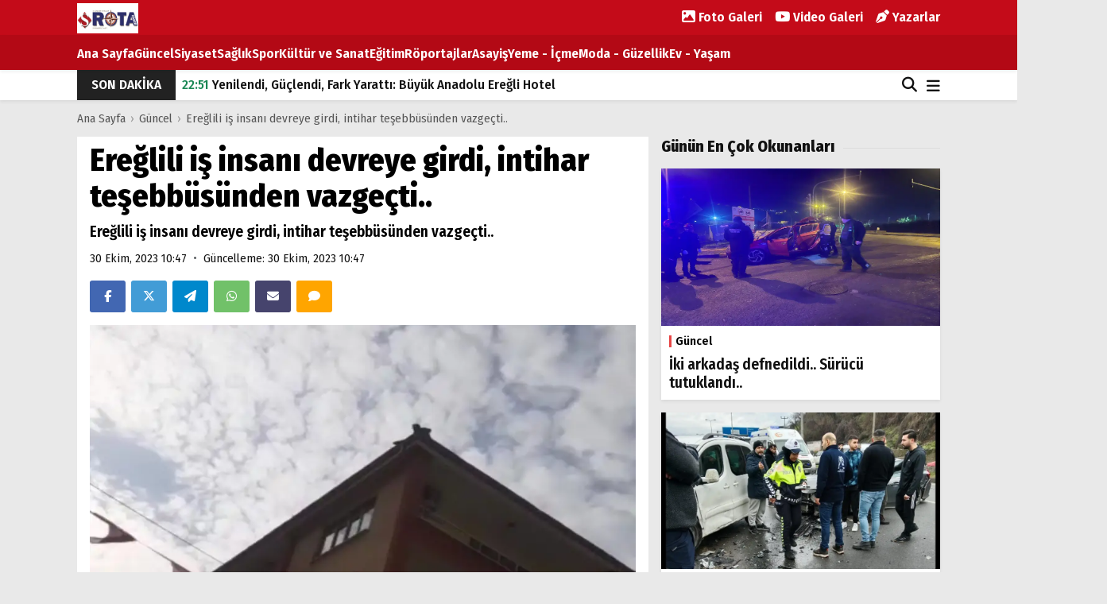

--- FILE ---
content_type: text/html; charset=UTF-8
request_url: https://www.ereglirotahaber.com/haber/ereglili-is-insani-devreye-girdi-intihar-tesebbusunden-vazgecti
body_size: 6242
content:
<!DOCTYPE html>
<html lang="tr">

<head>
    <meta charset="utf-8">
<meta name="viewport" content="width=device-width, initial-scale=1, shrink-to-fit=no">
<title>Ereğlili iş insanı devreye girdi, intihar teşebbüsünden vazgeçti.. › Ereğli Rota Haber</title>
<meta name="description" content="Ereğlili iş insanı devreye girdi, intihar teşebbüsünden vazgeçti..">
<meta property="og:site_name" content="Ereğli Rota Haber">
<meta property="og:locale" content="tr_TR">
<meta property="og:title" content="Ereğlili iş insanı devreye girdi, intihar teşebbüsünden vazgeçti.. › Ereğli Rota Haber">
<meta property="og:description" content="Ereğlili iş insanı devreye girdi, intihar teşebbüsünden vazgeçti..">
<meta property="og:type" content="article">
<meta property="og:image" content="https://www.ereglirotahaber.com/images/news/2/23087.webp">
<meta property="og:image:type" content="image/png">
<meta property="og:image:width" content="880">
<meta property="og:image:height" content="495">
<meta property="og:url" content="https://www.ereglirotahaber.com/haber/ereglili-is-insani-devreye-girdi-intihar-tesebbusunden-vazgecti">
<link rel="canonical" href="https://www.ereglirotahaber.com/haber/ereglili-is-insani-devreye-girdi-intihar-tesebbusunden-vazgecti">
<meta name="robots" content="follow">
<meta name="twitter:site" content="@https://twitter.com/SRotaGazetesi">
<meta name="twitter:title" content="Ereğlili iş insanı devreye girdi, intihar teşebbüsünden vazgeçti.. › Ereğli Rota Haber">
<meta name="twitter:card" content="summary">
<meta name="twitter:url" content="https://www.ereglirotahaber.com/haber/ereglili-is-insani-devreye-girdi-intihar-tesebbusunden-vazgecti">
<meta name="twitter:description" content="Ereğlili iş insanı devreye girdi, intihar teşebbüsünden vazgeçti..">
<meta name="twitter:image" content="https://www.ereglirotahaber.com/images/news/2/23087.webp">


<link rel="alternate" type="application/rss+xml" title="Ereğli Rota Haber" href="https://www.ereglirotahaber.com/rss">
<link rel="icon" type="image/png" href="https://www.ereglirotahaber.com/images/general/favicon.png">
<meta name="csrf-token" content="5N7YM2iAr52NoumKVqFFaEYn96OGIJrRQqIVWTwZ">

<meta name="theme-color" content="#222222">

<!-- Bootstrap -->
<link href="https://www.ereglirotahaber.com/assets/css/bootstrap.min.css" rel="stylesheet">

<!-- Weather Icons -->
<link href="https://www.ereglirotahaber.com/assets/css/weather-icons.min.css" rel="stylesheet">

<!-- Swiper -->
<link href="https://www.ereglirotahaber.com/assets/css/swiper-bundle.min.css" rel="stylesheet">

<!-- Select2 -->
<link href="https://www.ereglirotahaber.com/assets/css/select2.min.css" rel="stylesheet">

<!-- Common Styles -->
<link href="https://www.ereglirotahaber.com/assets/css/app.css?159" rel="stylesheet">

<!-- Fontawesome -->
<link href="https://www.ereglirotahaber.com/assets/fontawesome/css/fontawesome.min.css?" rel="stylesheet">
<link href="https://www.ereglirotahaber.com/assets/fontawesome/css/brands-opt.min.css" rel="stylesheet">
<link href="https://www.ereglirotahaber.com/assets/fontawesome/css/solid.min.css" rel="stylesheet">

<!-- Magnific Popup -->
<link href="https://www.ereglirotahaber.com/assets/css/magnific-popup.css" rel="stylesheet">

<!-- jQuery -->
<script src="https://www.ereglirotahaber.com/assets/js/jquery-3.6.1.min.js"></script>

<!-- Lazy Load -->
<script src="https://www.ereglirotahaber.com/assets/js/jquery.lazy.min.js"></script>


</head>

<body >
    
    <!-- /Üst Menü -->
<div class="header-container">
    <div class="container">
        <header class="site-header">
            <div class="row">
                <div class="col-6 image-logo my-auto">
                    <a href="https://www.ereglirotahaber.com/"><img src="https://www.ereglirotahaber.com/images/general/logo.png?t=139" alt="Ereğli Rota Haber"></a>
                </div>
                <div class="col-6 text-end">
                    <div class="header-icons">
                        <a href="https://www.ereglirotahaber.com/foto-galeriler" aria-label="Tüm Yazarlar" class="d-none d-lg-inline-block me-2"><i class="fa-solid fa-image"></i> Foto Galeri</a>
                        <a href="https://www.ereglirotahaber.com/video-galeriler" aria-label="Tüm Yazarlar" class="d-none d-lg-inline-block me-2"><i class="fa-brands fa-youtube"></i> Video Galeri</a>
                        <a href="https://www.ereglirotahaber.com/tum-yazarlar" aria-label="Tüm Yazarlar" class="d-none d-lg-inline-block"><i class="fa-solid fa-pen-nib"></i> Yazarlar</a>
                        <button onclick="SearchBox()" aria-label="Arama" class="d-sm-none me-1"><i class="fa-solid fa-magnifying-glass"></i></button>
                        <button class="btn d-sm-none" type="button" aria-label="Menü" id="externalButton_2"><i class="fa-solid fa-bars text-white"></i></button>
                    </div>
                </div>
            </div>
        </header>
    </div>
</div>
<!-- /Üst Menü -->

<!-- Kategoriler -->
<div class="nav-scroller bg-body shadow-sm">
    <div class="container">
        <nav class="nav nav-underline" aria-label="Navigation">
            <a class="nav-link ps-0" href="/">Ana Sayfa</a>
                                    <a class="nav-link" href="https://www.ereglirotahaber.com/kategori/guncel">Güncel</a>
                                                <a class="nav-link" href="https://www.ereglirotahaber.com/kategori/siyaset">Siyaset</a>
                                                <a class="nav-link" href="https://www.ereglirotahaber.com/kategori/saglik">Sağlık</a>
                                                <a class="nav-link" href="https://www.ereglirotahaber.com/kategori/spor">Spor</a>
                                                <a class="nav-link" href="https://www.ereglirotahaber.com/kategori/kultur-ve-sanat">Kültür ve Sanat</a>
                                                <a class="nav-link" href="https://www.ereglirotahaber.com/kategori/egitim">Eğitim</a>
                                                <a class="nav-link" href="https://www.ereglirotahaber.com/kategori/roportajlar">Röportajlar</a>
                                                <a class="nav-link" href="https://www.ereglirotahaber.com/kategori/asayis">Asayiş</a>
                                                <a class="nav-link" href="https://www.ereglirotahaber.com/kategori/yeme-icme">Yeme - İçme</a>
                                                <a class="nav-link" href="https://www.ereglirotahaber.com/kategori/moda-guzellik">Moda -  Güzellik</a>
                                                <a class="nav-link" href="https://www.ereglirotahaber.com/kategori/ev-yasam">Ev - Yaşam</a>
                        
        </nav>

    </div>
</div>
<!-- /Kategoriler -->

<!-- Son Dakika -->
<div class="breaking-news shadow-sm">
    <div class="container">
        <div class="float-start text-center section d-none d-lg-inline-block me-2">SON DAKİKA</div>
        <div class="float-end ms-md-0 ms-2 d-none d-lg-inline-block">
            <button onclick="SearchBox()" aria-label="Arama" class="me-2"><i class="fa-solid fa-magnifying-glass"></i></button>
              <button class="btn" type="button" aria-label="Menü" id="externalButton"><i class="fa-solid fa-bars"></i></button>
        </div>
        <ul class="newsticker list-unstyled mb-0">
            
            <li><a href="https://www.ereglirotahaber.com/haber/yenilendi-guclendi-fark-yaratti-buyuk-anadolu-eregli-hotel" class="title" ><span class="text-success">22:51</span> Yenilendi, Güçlendi, Fark Yarattı: Büyük Anadolu Ereğli Hotel</a></li>
            
            <li><a href="https://www.ereglirotahaber.com/haber/erdemir-caddesi-nde-metal-metale-degdi-sonu-hastane-oldu" class="title" ><span class="text-success">21:45</span> Erdemir Caddesi’nde Metal Metale Değdi, Sonu Hastane Oldu</a></li>
            
            <li><a href="https://www.ereglirotahaber.com/haber/zincirleme-trafik-kazasinda-2-kisi-yaralandi-2" class="title" ><span class="text-success">21:36</span> Zincirleme trafik kazasında 2 kişi yaralandı...</a></li>
            
            <li><a href="https://www.ereglirotahaber.com/haber/curuk-mal-satan-ve-yaniltici-etiket-kullanan-3-tezgah-kapatildi" class="title" ><span class="text-success">20:12</span> ÇÜRÜK MAL SATAN VE YANILTICI ETİKET KULLANAN 3 TEZGAH KAPATILDI</a></li>
            
            <li><a href="https://www.ereglirotahaber.com/haber/ilk-deniz-sehidimiz-ve-gazilerimiz-anilacak" class="title" ><span class="text-success">20:04</span> İlk Deniz Şehidimiz ve Gazilerimiz Anılacak</a></li>
                    </ul>
      
    </div>

</div>
<!-- /Son Dakika -->
  

      <div class="container main-menu">
      <div class="position-relative px-0">

      

        <div class="dropdown-menu border-0 w-100 rounded-0 shadow-lg px-3 py-1" id="myDropdown">
            
                  <div class="row">
      <div class="col-md-9 order-md-first">
            
    <div class="row">
                        <div class="col-md-4 col-6"><a href="https://www.ereglirotahaber.com/kategori/guncel">Güncel</a></div>
                                <div class="col-md-4 col-6"><a href="https://www.ereglirotahaber.com/kategori/siyaset">Siyaset</a></div>
                                <div class="col-md-4 col-6"><a href="https://www.ereglirotahaber.com/kategori/saglik">Sağlık</a></div>
                                <div class="col-md-4 col-6"><a href="https://www.ereglirotahaber.com/kategori/spor">Spor</a></div>
                                <div class="col-md-4 col-6"><a href="https://www.ereglirotahaber.com/kategori/kultur-ve-sanat">Kültür ve Sanat</a></div>
                                <div class="col-md-4 col-6"><a href="https://www.ereglirotahaber.com/kategori/egitim">Eğitim</a></div>
                                <div class="col-md-4 col-6"><a href="https://www.ereglirotahaber.com/kategori/roportajlar">Röportajlar</a></div>
                                <div class="col-md-4 col-6"><a href="https://www.ereglirotahaber.com/kategori/asayis">Asayiş</a></div>
                                <div class="col-md-4 col-6"><a href="https://www.ereglirotahaber.com/kategori/yeme-icme">Yeme - İçme</a></div>
                                <div class="col-md-4 col-6"><a href="https://www.ereglirotahaber.com/kategori/moda-guzellik">Moda -  Güzellik</a></div>
                                <div class="col-md-4 col-6"><a href="https://www.ereglirotahaber.com/kategori/ev-yasam">Ev - Yaşam</a></div>
                  </div> 
    </div>       
<div class="col-md-3 order-first">
    <div class="row">
<div class="col-md-12 col-6"><a href="https://www.ereglirotahaber.com/son-dakika" aria-label="Tüm Yazarlar"><i class="fa-solid fa-rss"></i> Son Dakika</a></div>
<div class="col-md-12 col-6"><a href="https://www.ereglirotahaber.com/foto-galeriler" aria-label="Tüm Yazarlar"><i class="fa-solid fa-image"></i> Foto Galeri</a></div>
<div class="col-md-12 col-6"><a href="https://www.ereglirotahaber.com/video-galeriler" aria-label="Tüm Yazarlar"><i class="fa-brands fa-youtube"></i> Video Galeri</a></div>
<div class="col-md-12 col-6"><a href="https://www.ereglirotahaber.com/tum-yazarlar" aria-label="Tüm Yazarlar"><i class="fa-solid fa-pen-nib"></i> Yazarlar</a></div>
<div class="col-md-12 col-6"><a href="https://www.ereglirotahaber.com/sayfa/kunye"><i class="fa-solid fa-id-card"></i> Künye</a></div>
<div class="col-md-12 col-6"><a href="https://www.ereglirotahaber.com/iletisim"><i class="fa-solid fa-inbox"></i> İletişim</a></div>
    
                        
                        
    
</div>
</div>
    </div> 
    
    
    </div> 
    
  </div>  </div>
  
  
    
<!-- Haber İçeriği & Sol Menü -->
<div class="container">
    
    
    <!-- Breadcrumbs -->
        <div class="breadcrumbs mt-2 py-1">
        <a href="https://www.ereglirotahaber.com/">Ana Sayfa</a> <span class="sep">›</span> <a href="https://www.ereglirotahaber.com/kategori/guncel">Güncel</a> <span class="sep">›</span> <a href="https://www.ereglirotahaber.com/haber/ereglili-is-insani-devreye-girdi-intihar-tesebbusunden-vazgecti">Ereğlili iş insanı devreye girdi, intihar teşebbüsünden vazgeçti..</a>
    </div>
    <!-- /Breadcrumbs -->

    <div class="row mt-0 g-3">

        <div class="col-md-8 mt-2">
            
            
            <div class="bg-white article px-2 px-md-3 py-2 mb-3">


                <h1 class="title">Ereğlili iş insanı devreye girdi, intihar teşebbüsünden vazgeçti..</h1>

                <span class="description mb-2">Ereğlili iş insanı devreye girdi, intihar teşebbüsünden vazgeçti..</span>

                <span class="date">30 Ekim, 2023 10:47</span>
                <span class="ms-1 text-muted">&#x2022;</span><span class="date ms-2">Güncelleme: 30 Ekim, 2023 10:47</span>
                    <div class="social-media d-flex p-0 m-0 mt-3">
                        <div class="icons">
                        <button onclick="share(23087, 1), sm_share('https://www.facebook.com/sharer/sharer.php?u=https://www.ereglirotahaber.com/haber/ereglili-is-insani-devreye-girdi-intihar-tesebbusunden-vazgecti','Facebook','600','300');" class="facebook" aria-label="Facebook"><i class="fa-brands fa-facebook-f ml-2"></i></button>
                        <button onclick="share(23087, 1), sm_share('http://twitter.com/share?text=Ereğlili iş insanı devreye girdi, intihar teşebbüsünden vazgeçti..&url=https://www.ereglirotahaber.com/haber/ereglili-is-insani-devreye-girdi-intihar-tesebbusunden-vazgecti','Twitter','600','450');" class="twitter" aria-label="Twitter"><i class="fa-brands fa-x-twitter twitter ml-2"></i></button>
                        <button onclick="share(23087, 1), sm_share('https://t.me/share/url?url=https://www.ereglirotahaber.com/haber/ereglili-is-insani-devreye-girdi-intihar-tesebbusunden-vazgecti&text=Ereğlili iş insanı devreye girdi, intihar teşebbüsünden vazgeçti..','Telegram','600','450');" class="telegram" aria-label="Telegram"><i class="fa-solid fa-paper-plane ml-2"></i></button>
                        <button onclick="share(23087, 1), sm_share('https://api.whatsapp.com/send?text=Ereğlili iş insanı devreye girdi, intihar teşebbüsünden vazgeçti.. https://www.ereglirotahaber.com/haber/ereglili-is-insani-devreye-girdi-intihar-tesebbusunden-vazgecti','WhatsApp','700','600');" class="whatsapp" aria-label="WhatsApp"><i class="fa-brands fa-whatsapp ml-2"></i></button>
                        <a href="/cdn-cgi/l/email-protection#[base64]" onclick="share(23087, 1)" class="email" aria-label="Email"><i class="fa-solid fa-envelope ml-2"></i></a>
                        <a href="#" class="comment" aria-label="Yorum"><i class="fa-regular fa-comment ml-2"></i></a>
                        </div>
                                            </div>
                 
                                <img data-src="https://www.ereglirotahaber.com/images/news/2/23087.webp" src="https://www.ereglirotahaber.com/images/lazy.webp" alt="Ereğlili iş insanı devreye girdi, intihar teşebbüsünden vazgeçti.." class="img-fluid lazy mt-3 mb-2">
                
                <p><span style="font-size: 14pt; font-family: 'times new roman', times;"> <iframe title="YouTube video player" src="https://www.youtube.com/embed/u8qZ27ShQ5w?si=OhBQVCiWQUixqz5e" width="1280" height="720" frameborder="0" allowfullscreen="allowfullscreen"></iframe>Ereğli ilçesinde intihar girişiminde bulunan şahıs ekipleri harekete geçirdi. </span><br /><span style="font-size: 14pt; font-family: 'times new roman', times;">Olay ilçeye bağlı Müftü Mahallesi Erdemir Caddesi üzerinde meydana geldi. 5 katlı binanın çatısına çıkan şahsi gören vatandaşlar ekiplere haber verdi. Olay yerine gelen ekipler şahsi ikna etmek için çaba gösterdi. Zonguldak’tan geldiğini ve erzak alamadığı için çatıya çıktığını söyleyen şahsa Ereğlili iş insanı Hasan Toprak'ın yardım edeceğini söylemesi üzerine şahıs çatıdan indirildi. Olayla ilgili soruşturma başlatıldığı öğrenildi.<img src="../dosyalar/aa924bb3fc02a61d449106d4b4ae9c6b.jpg" alt="" /><img src="../dosyalar/91d9ceed0fca8a645d7013a23603fc6a.jpg" alt="" /></span></p>


            </div>


                        
            
           <span class="section-title mb-3" id="add-comment">Yorum Ekle</span>


            <div class="mb-3">
                    
                    
                        <div class="comment-box" id="comment-section" data-fill-all-fields="Lütfen bütün boşlukları doldurun!">

                            <form id="comment-form">


                                <input type="hidden" name="content_id" value="23087">
                                <input type="hidden" name="type" value="1">

                                <div class="mb-3">
                                    <label for="name">İsim: <span class="text-danger">*</span></label>
                                    <input type="text" class="form-control mt-2" id="name" name="name" required>
                                </div>


                                <div class="mb-3">
                                    <label for="comment">Yorumunuz: <span class="text-danger">*</span></label>
                                    <textarea class="form-control mt-2" rows="5" id="comment" name="comment" maxlength="1000" required></textarea>
                                </div>


                            </form>

                            <button type="submit" class="comment-button" onclick="form_control()">Gönder</button>

                            <div id="comment_result"></div>


                </div>
            </div>


            <!-- Tags -->
                                                <!-- /Tags-->



            <!-- Bu Haberler de İlginizi Çekebilir -->
            <div class="container list mb-3 p-0">

                <h2 class="section-title mb-3">Bu Haberler de İlginizi Çekebilir</h2>

                <div class="row flex-md-wrap flex-nowrap g-3 mb-3">

                                  
                    <div class="col-md-6 col-9 list-item">
                        <div class="list-content ">
                            <a href="https://www.ereglirotahaber.com/haber/yenilendi-guclendi-fark-yaratti-buyuk-anadolu-eregli-hotel" ><img data-src="https://www.ereglirotahaber.com/images/news/2/1769467915.webp" src="https://www.ereglirotahaber.com/images/lazy.webp" class="img-fluid lazy" alt="Yenilendi, Güçlendi, Fark Yarattı: Büyük Anadolu Ereğli Hotel">
  <span>Güncel</span>
                    <p>Yenilendi, Güçlendi, Fark Yarattı: Büyük Anadolu Ereğli Hotel</p>
                            </a>
                        </div>
                    </div>
            
                                                      
                    <div class="col-md-6 col-9 list-item">
                        <div class="list-content ">
                            <a href="https://www.ereglirotahaber.com/haber/erdemir-caddesi-nde-metal-metale-degdi-sonu-hastane-oldu" ><img data-src="https://www.ereglirotahaber.com/images/news/2/1769463923.webp" src="https://www.ereglirotahaber.com/images/lazy.webp" class="img-fluid lazy" alt="Erdemir Caddesi’nde Metal Metale Değdi, Sonu Hastane Oldu">
  <span>Güncel</span>
                    <p>Erdemir Caddesi’nde Metal Metale Değdi, Sonu Hastane Oldu</p>
                            </a>
                        </div>
                    </div>
            
                                                      
                    <div class="col-md-6 col-9 list-item">
                        <div class="list-content ">
                            <a href="https://www.ereglirotahaber.com/haber/zincirleme-trafik-kazasinda-2-kisi-yaralandi-2" ><img data-src="https://www.ereglirotahaber.com/images/news/2/1769463404.webp" src="https://www.ereglirotahaber.com/images/lazy.webp" class="img-fluid lazy" alt="Zincirleme trafik kazasında 2 kişi yaralandı...">
  <span>Güncel</span>
                    <p>Zincirleme trafik kazasında 2 kişi yaralandı...</p>
                            </a>
                        </div>
                    </div>
            
                                                      
                    <div class="col-md-6 col-9 list-item">
                        <div class="list-content ">
                            <a href="https://www.ereglirotahaber.com/haber/curuk-mal-satan-ve-yaniltici-etiket-kullanan-3-tezgah-kapatildi" ><img data-src="https://www.ereglirotahaber.com/images/news/2/1769458326.webp" src="https://www.ereglirotahaber.com/images/lazy.webp" class="img-fluid lazy" alt="ÇÜRÜK MAL SATAN VE YANILTICI ETİKET KULLANAN 3 TEZGAH KAPATILDI">
  <span>Güncel</span>
                    <p>ÇÜRÜK MAL SATAN VE YANILTICI ETİKET KULLANAN 3 TEZGAH KAPATILDI</p>
                            </a>
                        </div>
                    </div>
            
                                                                                     
                </div>
            </div>
            <!-- /Bu Haberler de İlginizi Çekebilir -->

        </div>

        <div class="col-md-4 mt-0 mt-md-2">

            <h2 class="section-title mb-3">Günün En Çok Okunanları</h2>

            <!-- Öne Çıkan Haberler -->
            <div class="top-featured-news-detail">

                                        <div class="list-content shadow-sm mb-3">
                            <a href="https://www.ereglirotahaber.com/haber/iki-arkadas-defnedildi-surucu-tutuklandi" >
                                    <img data-src="https://www.ereglirotahaber.com/images/news/2/1769276838.webp" src="https://www.ereglirotahaber.com/images/lazy.webp" class="img-fluid lazy" alt="İki arkadaş defnedildi.. Sürücü tutuklandı..">
  <span>Güncel</span>
                    <p>İki arkadaş defnedildi.. Sürücü tutuklandı..</p>
                        </a>
                    </div>
                                        <div class="list-content shadow-sm mb-3">
                            <a href="https://www.ereglirotahaber.com/haber/zincirleme-trafik-kazasi-5-yarali" >
                                    <img data-src="https://www.ereglirotahaber.com/images/news/2/1769343267.webp" src="https://www.ereglirotahaber.com/images/lazy.webp" class="img-fluid lazy" alt="Zincirleme trafik kazası: 5 yaralı">
  <span>Güncel</span>
                    <p>Zincirleme trafik kazası: 5 yaralı</p>
                        </a>
                    </div>
                                        <div class="list-content shadow-sm mb-3">
                            <a href="https://www.ereglirotahaber.com/haber/eregli-de-meydana-gelen-trafik-kazasinda-iki-kisi-yasamini-yitirdi" >
                                    <img data-src="https://www.ereglirotahaber.com/images/news/2/1769259502.webp" src="https://www.ereglirotahaber.com/images/lazy.webp" class="img-fluid lazy" alt="Ereğli&#039;de meydana gelen trafik kazasında iki kişi yaşamını yitirdi..">
  <span>Güncel</span>
                    <p>Ereğli&#039;de meydana gelen trafik kazasında iki kişi yaşamını yitirdi..</p>
                        </a>
                    </div>
                                        <div class="list-content shadow-sm mb-3">
                            <a href="https://www.ereglirotahaber.com/haber/orman-koylusu-uretim-yapmama-karari-aldi" >
                                    <img data-src="https://www.ereglirotahaber.com/images/news/2/1769227168.webp" src="https://www.ereglirotahaber.com/images/lazy.webp" class="img-fluid lazy" alt="Orman köylüsü üretim yapmama kararı aldı..">
  <span>Güncel</span>
                    <p>Orman köylüsü üretim yapmama kararı aldı..</p>
                        </a>
                    </div>
                                        <div class="list-content shadow-sm mb-3">
                            <a href="https://www.ereglirotahaber.com/haber/marti-koleji-nde-egitim-basari-istekle-baslar-manevi-degerle-buyur" >
                                    <img data-src="https://www.ereglirotahaber.com/images/news/2/1769377628.webp" src="https://www.ereglirotahaber.com/images/lazy.webp" class="img-fluid lazy" alt="Martı Koleji’nde Eğitim: &quot;Başarı İstekle Başlar, Manevi Değerle Büyür”">
  <span>Röportajlar</span>
                    <p>Martı Koleji’nde Eğitim: &quot;Başarı İstekle Başlar, Manevi Değerle Büyür”</p>
                        </a>
                    </div>
                
            </div>
            <!-- /Öne Çıkan Haberler -->
            


        </div>

    </div>

</div>
<!-- /Haber İçeriği & Sol Menü -->


    <!-- Footer -->
<div class="footer-container">

    <footer class="page-footer">

        <div class="container">

            <div class="row">

                <div class="col-md-3 mx-auto">
                    <img data-src="https://www.ereglirotahaber.com/images/general/footer-logo.png?t=139" src="https://www.ereglirotahaber.com/images/pixel.png" class="footer-logo lazy" alt="Ereğli Rota Haber">
                    <span class="site-slogan">Ereğli Rota Haber</span>
                    <span class="site-description">Karadeniz Ereğli Haberleri,  Ereğli Haberleri, KDZ.EREĞLİ Haberleri, Zonguldak Ereğli, ereğli haberleri</span>
                    <a href="https://twitter.com/https://twitter.com/SRotaGazetesi" target="_blank" aria-label="Twitter"><i class="fa-brands fa-x-twitter"></i></a>                    <a href="https://www.facebook.com/profile.php?id=100059700818216" target="_blank" aria-label="Facebook"><i class="fa-brands fa-facebook-f"></i></a>                                        <div class="software">Yazılım: <a href="https://www.btpark.com.tr" target="_blank">BTPARK</a></div>
                </div>

                <div class="clearfix w-100 d-md-none">&nbsp;</div>

                <div class="col-md-3 col-4">
                    <h3 class="section-head">Sayfalar</h3>
                    <ul class="list-unstyled">
                                                <li><a href="https://www.ereglirotahaber.com/sayfa/hakkimizda">Hakkımızda</a></li>
                                                <li><a href="https://www.ereglirotahaber.com/sayfa/kunye">Künye</a></li>
                                                <li><a href="https://www.ereglirotahaber.com/iletisim">İletişim</a></li>
                    </ul>
                </div>

                <div class="col-md-3 col-4">
                    <h3 class="section-head">Kategoriler</h3>
                    <ul class="list-unstyled">
                                                                        <li><a href="https://www.ereglirotahaber.com/kategori/guncel">Güncel</a></li>
                                                                                                <li><a href="https://www.ereglirotahaber.com/kategori/siyaset">Siyaset</a></li>
                                                                                                <li><a href="https://www.ereglirotahaber.com/kategori/saglik">Sağlık</a></li>
                                                                                                <li><a href="https://www.ereglirotahaber.com/kategori/spor">Spor</a></li>
                                                                                                <li><a href="https://www.ereglirotahaber.com/kategori/kultur-ve-sanat">Kültür ve Sanat</a></li>
                                                                                                <li><a href="https://www.ereglirotahaber.com/kategori/egitim">Eğitim</a></li>
                                                                                                <li><a href="https://www.ereglirotahaber.com/kategori/roportajlar">Röportajlar</a></li>
                                                                                                <li><a href="https://www.ereglirotahaber.com/kategori/asayis">Asayiş</a></li>
                                                                                                <li><a href="https://www.ereglirotahaber.com/kategori/yeme-icme">Yeme - İçme</a></li>
                                                                                                <li><a href="https://www.ereglirotahaber.com/kategori/moda-guzellik">Moda -  Güzellik</a></li>
                                                                                                <li><a href="https://www.ereglirotahaber.com/kategori/ev-yasam">Ev - Yaşam</a></li>
                                                                    </ul>
                </div>

                <div class="col-md-3 col-4">
                    <h3 class="section-head">Bölümler</h3>
                    <ul class="list-unstyled">
                        <li><a href="https://www.ereglirotahaber.com/tum-yazarlar">Yazarlar</a></li>
                        <li><a href="https://www.ereglirotahaber.com/foto-galeriler">Foto Galeri</a></li>
                        <li><a href="https://www.ereglirotahaber.com/video-galeriler">Video Galeri</a></li>
                        <li><a href="https://www.ereglirotahaber.com/son-dakika">Son Dakika</a></li>
                                                <li><a href="https://www.ereglirotahaber.com/gazete-arsivi">Gazete Arşivi</a></li>
                                                <li><a href="https://www.ereglirotahaber.com/rss" target="_blank" class="rss">RSS</a></li>                    </ul>
                </div>

            </div>

        </div>
        <div class="footer-copyright text-center py-2">© 2026 Ereğli Rota Haber. Tüm hakları saklıdır.</div>

    </footer>

</div>
<!-- /Footer -->

<!-- Search Box -->
<div id="SearchBox" class="overlaymenu">
    <button class="closebtn" onclick="closeSearchBox()">&times;</button>
    <div class="overlay-content-search">
        <div class="container">
            <form method="post" action="https://www.ereglirotahaber.com/arama">
                <input type="hidden" name="_token" value="5N7YM2iAr52NoumKVqFFaEYn96OGIJrRQqIVWTwZ">
                <div class="d-flex justify-content-center">
                    <div class="flex-fill text-center me-2">
                        <input class="form-control" type="text" name="term" id="term" placeholder="Haber Arama" aria-label="Haber Arama">
                    </div>
<div>
                            <button class="sbtn" type="submit">Arama</button>
                        </div>
                </div>
         
                    
  <div class="popular-searches mt-2" id="terms">
                    <strong>Popüler Aramalar:</strong>
        <a href="read.php">Ereğli</a>
        <a href="read.php">Karadeniz Ereğli</a>
        <a href="read.php"> Kdz. Ereğli</a>
        <a href="read.php"> Ereğli haberleri</a>
    </div>

               
            </form>
        </div>
    </div>
</div>
<!-- /Search Box -->

<script data-cfasync="false" src="/cdn-cgi/scripts/5c5dd728/cloudflare-static/email-decode.min.js"></script><script>
  var externalButton = document.getElementById('externalButton');
  var externalButton_2 = document.getElementById('externalButton_2');
  var myDropdown = document.getElementById('myDropdown');

  function toggleDropdown() {
    if (myDropdown.classList.contains('show')) {
      myDropdown.classList.remove('show');
    } else {
      myDropdown.classList.add('show');
    }
  }

  externalButton.addEventListener('click', toggleDropdown);
  externalButton_2.addEventListener('click', toggleDropdown);

  document.addEventListener('click', function(event) {
    var isInsideDropdown = myDropdown.contains(event.target);
    var isButton = externalButton.contains(event.target) || externalButton_2.contains(event.target);

    if (!isInsideDropdown && !isButton) {
      myDropdown.classList.remove('show');
    }
  });
</script>

<!-- Swiper -->
<script src="https://www.ereglirotahaber.com/assets/js/swiper-bundle.min.js"></script>

<!-- Select2 -->
<script src="https://www.ereglirotahaber.com/assets/js/select2.min.js"></script>

<!-- Other JS -->
<script src="https://www.ereglirotahaber.com/assets/js/scripts.js?162"></script>



<script defer src="https://static.cloudflareinsights.com/beacon.min.js/vcd15cbe7772f49c399c6a5babf22c1241717689176015" integrity="sha512-ZpsOmlRQV6y907TI0dKBHq9Md29nnaEIPlkf84rnaERnq6zvWvPUqr2ft8M1aS28oN72PdrCzSjY4U6VaAw1EQ==" data-cf-beacon='{"version":"2024.11.0","token":"4ad2f197ac434c52879523e280b1ede7","r":1,"server_timing":{"name":{"cfCacheStatus":true,"cfEdge":true,"cfExtPri":true,"cfL4":true,"cfOrigin":true,"cfSpeedBrain":true},"location_startswith":null}}' crossorigin="anonymous"></script>
</body>

</html>
